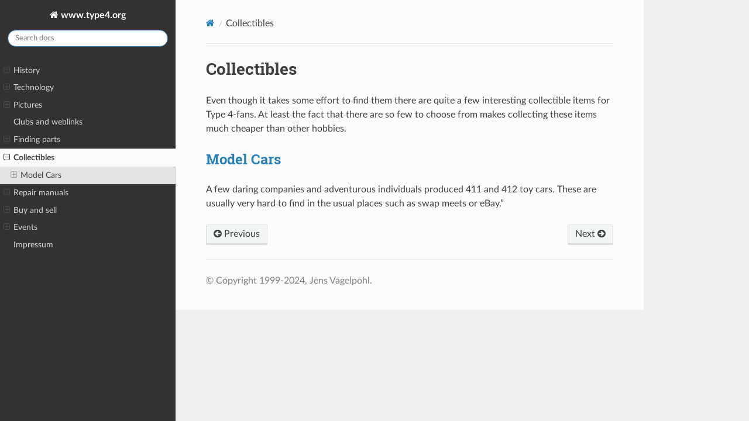

--- FILE ---
content_type: text/html; charset=UTF-8
request_url: https://www.type4.org/collectibles/index.html
body_size: 14140
content:
<!DOCTYPE html>
<html class="writer-html5" lang="en" data-content_root="../">
<head>
  <meta charset="utf-8" /><meta name="viewport" content="width=device-width, initial-scale=1" />

  <meta name="viewport" content="width=device-width, initial-scale=1.0" />
  <title>Collectibles &mdash; www.type4.org  documentation</title>
      <link rel="stylesheet" type="text/css" href="../_static/pygments.css?v=80d5e7a1" />
      <link rel="stylesheet" type="text/css" href="../_static/css/theme.css?v=19f00094" />
      <link rel="stylesheet" href="../_static/custom.css" type="text/css" />

  
    <link rel="shortcut icon" href="../_static/favicon.ico"/>
  <!--[if lt IE 9]>
    <script src="../_static/js/html5shiv.min.js"></script>
  <![endif]-->
  
        <script src="../_static/jquery.js?v=5d32c60e"></script>
        <script src="../_static/_sphinx_javascript_frameworks_compat.js?v=2cd50e6c"></script>
        <script src="../_static/documentation_options.js?v=5929fcd5"></script>
        <script src="../_static/doctools.js?v=9a2dae69"></script>
        <script src="../_static/sphinx_highlight.js?v=dc90522c"></script>
    <script src="../_static/js/theme.js"></script>
    <link rel="index" title="Index" href="../genindex.html" />
    <link rel="search" title="Search" href="../search.html" />
    <link rel="next" title="Model Cars" href="models/index.html" />
    <link rel="prev" title="Commercial Vendors" href="../spares/commercial.html" /> 
</head>

<body class="wy-body-for-nav"> 
  <div class="wy-grid-for-nav">
    <nav data-toggle="wy-nav-shift" class="wy-nav-side">
      <div class="wy-side-scroll">
        <div class="wy-side-nav-search" >

          
          
          <a href="../index.html" class="icon icon-home">
            www.type4.org
          </a>
<div role="search">
  <form id="rtd-search-form" class="wy-form" action="../search.html" method="get">
    <input type="text" name="q" placeholder="Search docs" aria-label="Search docs" />
    <input type="hidden" name="check_keywords" value="yes" />
    <input type="hidden" name="area" value="default" />
  </form>
</div>
        </div><div class="wy-menu wy-menu-vertical" data-spy="affix" role="navigation" aria-label="Navigation menu">
  
  
      <ul class="current">
<li class="toctree-l1"><a class="reference internal" href="../history/index.html">History</a><ul>
<li class="toctree-l2"><a class="reference internal" href="../history/whatyear.html">Spotting the year</a></li>
<li class="toctree-l2"><a class="reference internal" href="../history/colors_us.html">Colors - US Market</a></li>
<li class="toctree-l2"><a class="reference internal" href="../history/options.html">Options and accessories</a><ul>
<li class="toctree-l3"><a class="reference internal" href="../history/options/m000_m099.html">M 0 - M 99</a></li>
<li class="toctree-l3"><a class="reference internal" href="../history/options/m100_m199.html">M 100 - M 199</a></li>
<li class="toctree-l3"><a class="reference internal" href="../history/options/m200_m299.html">M 200 - M 299</a></li>
<li class="toctree-l3"><a class="reference internal" href="../history/options/m300_m599.html">M 300 - M 599</a></li>
<li class="toctree-l3"><a class="reference internal" href="../history/options/m600_m999.html">M 600 - M 999</a></li>
<li class="toctree-l3"><a class="reference internal" href="../history/options/dealeroptions.html">Dealer accessories</a></li>
</ul>
</li>
<li class="toctree-l2"><a class="reference internal" href="../history/prototype.html">Prototype EA 142</a></li>
<li class="toctree-l2"><a class="reference internal" href="../history/factory_pictures.html">Factory photos</a></li>
<li class="toctree-l2"><a class="reference internal" href="../history/advertising.html">Advertising</a></li>
</ul>
</li>
<li class="toctree-l1"><a class="reference internal" href="../technology/index.html">Technology</a><ul>
<li class="toctree-l2"><a class="reference internal" href="../technology/problems.html">411/412 Problem Areas</a></li>
<li class="toctree-l2"><a class="reference internal" href="../technology/finding_numbers.html">Finding the numbers</a></li>
<li class="toctree-l2"><a class="reference internal" href="../technology/chassisnumbers.html">Decoding chassis numbers</a></li>
<li class="toctree-l2"><a class="reference internal" href="../technology/enginecodes.html">Decoding Engine Codes</a></li>
<li class="toctree-l2"><a class="reference internal" href="../technology/wiring.html">Wiring Diagrams</a></li>
</ul>
</li>
<li class="toctree-l1"><a class="reference internal" href="../pictures/index.html">Pictures</a><ul>
<li class="toctree-l2"><a class="reference internal" href="../pictures/modelyears.html">By model year</a><ul>
<li class="toctree-l3"><a class="reference internal" href="../pictures/1966/index.html">Prototypes</a></li>
<li class="toctree-l3"><a class="reference internal" href="../pictures/1969/index.html">1969 model year</a></li>
<li class="toctree-l3"><a class="reference internal" href="../pictures/1970/index.html">1970 model year</a></li>
<li class="toctree-l3"><a class="reference internal" href="../pictures/1971/index.html">1971 model year</a></li>
<li class="toctree-l3"><a class="reference internal" href="../pictures/1972/index.html">1972 model year</a></li>
<li class="toctree-l3"><a class="reference internal" href="../pictures/1973/index.html">1973 model year</a></li>
<li class="toctree-l3"><a class="reference internal" href="../pictures/1974/index.html">1974 model year</a></li>
</ul>
</li>
<li class="toctree-l2"><a class="reference internal" href="../pictures/custom.html">Customized 411 and 412s</a><ul>
<li class="toctree-l3"><a class="reference internal" href="../pictures/custom/index.html">Owner-customized 411 and 412s</a></li>
<li class="toctree-l3"><a class="reference internal" href="../pictures/fire_wagon/index.html">Emergency vehicle</a></li>
<li class="toctree-l3"><a class="reference internal" href="../pictures/police_412/index.html">412 Police car</a></li>
<li class="toctree-l3"><a class="reference internal" href="../pictures/taxicab_411/index.html">411 Taxicab</a></li>
</ul>
</li>
<li class="toctree-l2"><a class="reference internal" href="../pictures/various.html">Undated photos</a><ul>
<li class="toctree-l3"><a class="reference internal" href="../pictures/various_411/index.html">Various 411 pictures</a></li>
<li class="toctree-l3"><a class="reference internal" href="../pictures/various_412/index.html">Various 412 pictures</a></li>
</ul>
</li>
</ul>
</li>
<li class="toctree-l1"><a class="reference internal" href="../sites/index.html">Clubs and weblinks</a></li>
<li class="toctree-l1"><a class="reference internal" href="../spares/index.html">Finding parts</a><ul>
<li class="toctree-l2"><a class="reference internal" href="../spares/salvage.html">Salvage Yards</a></li>
<li class="toctree-l2"><a class="reference internal" href="../spares/commercial.html">Commercial Vendors</a></li>
</ul>
</li>
<li class="toctree-l1 current"><a class="current reference internal" href="#">Collectibles</a><ul>
<li class="toctree-l2"><a class="reference internal" href="models/index.html">Model Cars</a><ul>
<li class="toctree-l3"><a class="reference internal" href="models/autosculpt.html">Autosculpt</a></li>
<li class="toctree-l3"><a class="reference internal" href="models/cursor.html">Cursor</a></li>
<li class="toctree-l3"><a class="reference internal" href="models/eko.html">EKO</a></li>
<li class="toctree-l3"><a class="reference internal" href="models/gama.html">Gama</a></li>
<li class="toctree-l3"><a class="reference internal" href="models/kittoys.html">Kit Toys</a></li>
<li class="toctree-l3"><a class="reference internal" href="models/magic.html">Magic</a></li>
<li class="toctree-l3"><a class="reference internal" href="models/minichamps.html">Minichamps</a></li>
<li class="toctree-l3"><a class="reference internal" href="models/schuco.html">Schuco</a></li>
<li class="toctree-l3"><a class="reference internal" href="models/stelco.html">Stelco</a></li>
<li class="toctree-l3"><a class="reference internal" href="models/volkswagen.html">Volkswagen design study</a></li>
<li class="toctree-l3"><a class="reference internal" href="models/wiking.html">Wiking</a></li>
<li class="toctree-l3"><a class="reference internal" href="models/miscellaneous.html">Miscellaneous</a></li>
<li class="toctree-l3"><a class="reference internal" href="models/jewelry.html">Jewelry</a></li>
</ul>
</li>
</ul>
</li>
<li class="toctree-l1"><a class="reference internal" href="../manuals/index.html">Repair manuals</a><ul>
<li class="toctree-l2"><a class="reference internal" href="../manuals/ba4/index.html">BA-4 Heater</a><ul>
<li class="toctree-l3"><a class="reference internal" href="../manuals/ba4/ch1/index.html">Description</a></li>
<li class="toctree-l3"><a class="reference internal" href="../manuals/ba4/ch2/index.html">Troubleshooting</a></li>
<li class="toctree-l3"><a class="reference internal" href="../manuals/ba4/ch3/index.html">Component Testing</a></li>
<li class="toctree-l3"><a class="reference internal" href="../manuals/ba4/ch4/index.html">Heater and Ducts</a></li>
<li class="toctree-l3"><a class="reference internal" href="../manuals/ba4/ch5/index.html">Component Installation</a></li>
<li class="toctree-l3"><a class="reference internal" href="../manuals/ba4/ch6/index.html">Combustion air blower</a></li>
<li class="toctree-l3"><a class="reference internal" href="../manuals/ba4/ch7/index.html">Fuel Pump</a></li>
</ul>
</li>
<li class="toctree-l2"><a class="reference internal" href="../manuals/ba4_bulletins/index.html">BA-4 Bulletins</a><ul>
<li class="toctree-l3"><a class="reference internal" href="../manuals/ba4_bulletins/1971_Feb_22.html">Warning light in temperature regulating switch</a></li>
<li class="toctree-l3"><a class="reference internal" href="../manuals/ba4_bulletins/1971_Oct_04.html">Ribbed heat exchanger and other changes (CA only)</a></li>
<li class="toctree-l3"><a class="reference internal" href="../manuals/ba4_bulletins/1972_Sep_04.html">Modifications for 1973 models</a></li>
<li class="toctree-l3"><a class="reference internal" href="../manuals/ba4_bulletins/1973_Apr_27.html">Fuel overflow pipe and possible ignition defect</a></li>
<li class="toctree-l3"><a class="reference internal" href="../manuals/ba4_bulletins/1974_Aug_19.html">Overheating switch for BA 4 heater</a></li>
<li class="toctree-l3"><a class="reference internal" href="../manuals/ba4_bulletins/1975_Dec_08.html">Temperature regulating switch</a></li>
</ul>
</li>
<li class="toctree-l2"><a class="reference internal" href="../manuals/ljet/index.html">L-Jetronic</a><ul>
<li class="toctree-l3"><a class="reference internal" href="../manuals/ljet/introduction/index.html">Introduction</a></li>
<li class="toctree-l3"><a class="reference internal" href="../manuals/ljet/troubleshooting/index.html">Troubleshooting</a></li>
<li class="toctree-l3"><a class="reference internal" href="../manuals/ljet/components/index.html">Components</a></li>
<li class="toctree-l3"><a class="reference internal" href="../manuals/ljet/tests/index.html">Test chart</a></li>
</ul>
</li>
</ul>
</li>
<li class="toctree-l1"><a class="reference internal" href="../Classifieds/index.html">Buy and sell</a><ul>
<li class="toctree-l2"><a class="reference internal" href="../Classifieds/pricing.html">Pricing data</a></li>
</ul>
</li>
<li class="toctree-l1"><a class="reference internal" href="../events/index.html">Events</a><ul>
<li class="toctree-l2"><a class="reference internal" href="../events/bugin32.html">BUG-IN 32 (April 10, 2005)</a></li>
</ul>
</li>
<li class="toctree-l1"><a class="reference internal" href="../imprint.html">Impressum</a></li>
</ul>

  

        </div>
      </div>
    </nav>

    <section data-toggle="wy-nav-shift" class="wy-nav-content-wrap"><nav class="wy-nav-top" aria-label="Mobile navigation menu" >
          <i data-toggle="wy-nav-top" class="fa fa-bars"></i>
          <a href="../index.html">www.type4.org</a>
      </nav>

      <div class="wy-nav-content">
        <div class="rst-content">
          <div role="navigation" aria-label="Page navigation">
  <ul class="wy-breadcrumbs">
      <li><a href="../index.html" class="icon icon-home" aria-label="Home"></a></li>
      <li class="breadcrumb-item active">Collectibles</li>
      <li class="wy-breadcrumbs-aside">
      </li>
  </ul>
  <hr/>
</div>
          <div role="main" class="document" itemscope="itemscope" itemtype="http://schema.org/Article">
           <div itemprop="articleBody">
             
  <section id="collectibles">
<h1>Collectibles<a class="headerlink" href="#collectibles" title="Link to this heading"></a></h1>
<div class="toctree-wrapper compound">
</div>
<p>Even though it takes some effort to find them there are quite
a few interesting collectible items for Type 4-fans. At least the fact
that there are so few to choose from makes collecting these items much
cheaper than other hobbies.</p>
<section id="id1">
<h2><a class="reference external" href="/collectibles/models/index.html">Model Cars</a><a class="headerlink" href="#id1" title="Link to this heading"></a></h2>
<p>A few daring companies and adventurous individuals produced 411 and 412 toy cars. These are usually very hard to find in the usual places such as swap meets or eBay.”</p>
</section>
</section>


           </div>
          </div>
          <footer><div class="rst-footer-buttons" role="navigation" aria-label="Footer">
        <a href="../spares/commercial.html" class="btn btn-neutral float-left" title="Commercial Vendors" accesskey="p" rel="prev"><span class="fa fa-arrow-circle-left" aria-hidden="true"></span> Previous</a>
        <a href="models/index.html" class="btn btn-neutral float-right" title="Model Cars" accesskey="n" rel="next">Next <span class="fa fa-arrow-circle-right" aria-hidden="true"></span></a>
    </div>

  <hr/>

  <div role="contentinfo">
    <p>&#169; Copyright 1999-2024, Jens Vagelpohl.</p>
  </div>

   

</footer>
        </div>
      </div>
    </section>
  </div>
  <script>
      jQuery(function () {
          SphinxRtdTheme.Navigation.enable(true);
      });
  </script> 

</body>
</html>

--- FILE ---
content_type: text/css
request_url: https://www.type4.org/_static/custom.css
body_size: 139
content:
li.toctree-l4 {
    padding-left: 1em;
}

li.toctree-l3 {
    padding-left: 1em;
}

.wy-side-nav-search {
    background-color: #343131;
}
